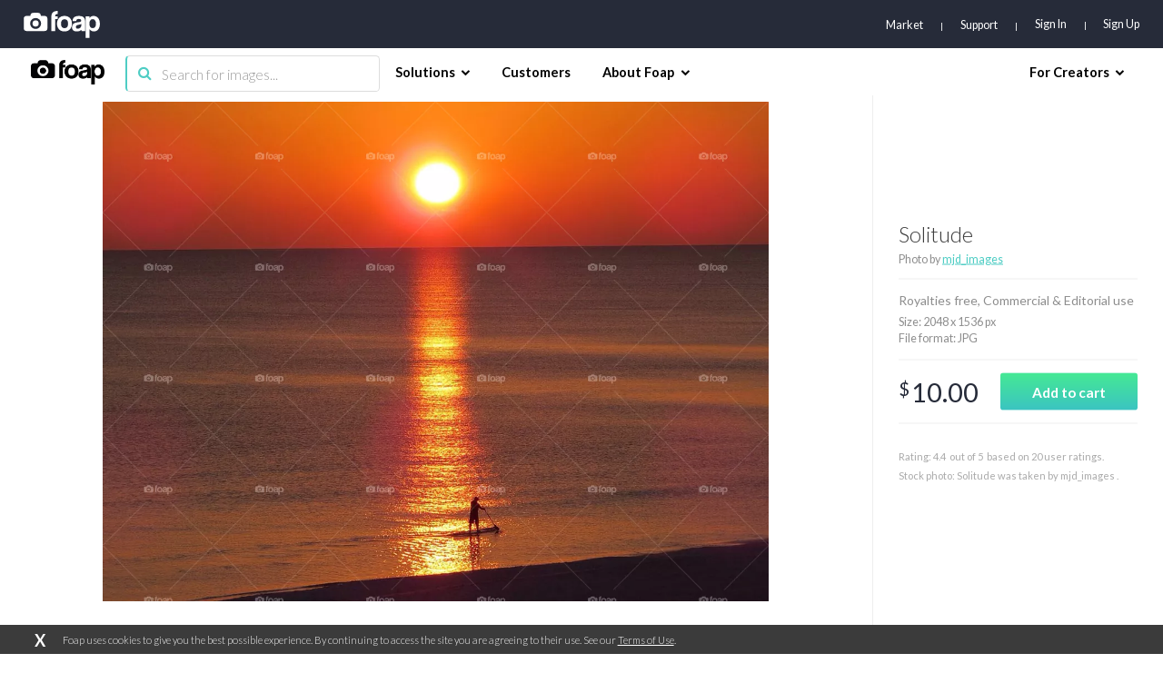

--- FILE ---
content_type: text/html; charset=utf-8
request_url: https://www.google.com/recaptcha/api2/aframe
body_size: 268
content:
<!DOCTYPE HTML><html><head><meta http-equiv="content-type" content="text/html; charset=UTF-8"></head><body><script nonce="VdqL9X28AhG5sFSwGvb7Ow">/** Anti-fraud and anti-abuse applications only. See google.com/recaptcha */ try{var clients={'sodar':'https://pagead2.googlesyndication.com/pagead/sodar?'};window.addEventListener("message",function(a){try{if(a.source===window.parent){var b=JSON.parse(a.data);var c=clients[b['id']];if(c){var d=document.createElement('img');d.src=c+b['params']+'&rc='+(localStorage.getItem("rc::a")?sessionStorage.getItem("rc::b"):"");window.document.body.appendChild(d);sessionStorage.setItem("rc::e",parseInt(sessionStorage.getItem("rc::e")||0)+1);localStorage.setItem("rc::h",'1768577004461');}}}catch(b){}});window.parent.postMessage("_grecaptcha_ready", "*");}catch(b){}</script></body></html>